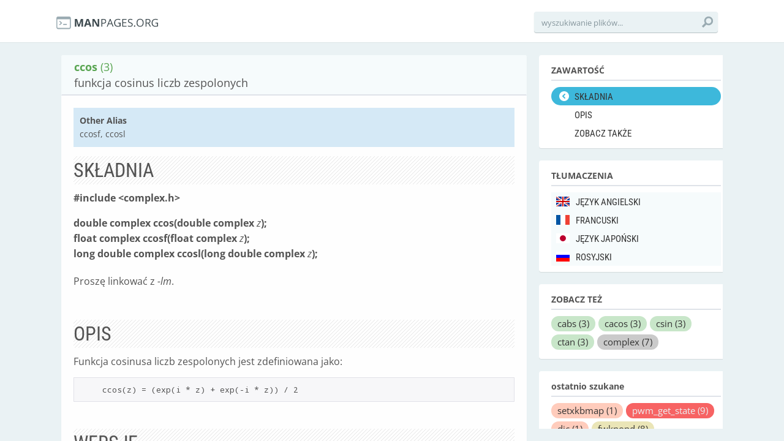

--- FILE ---
content_type: text/css
request_url: https://pl.manpages.org/assets/application-f7897fbdd67c6822d0a0ff57b3ffc02f.css
body_size: 7580
content:
/*! normalize.css v1.1.3 | MIT License | git.io/normalize */article,aside,details,figcaption,figure,footer,header,hgroup,main,nav,section,summary{display:block}audio,canvas,video{display:inline-block;*display:inline;*zoom:1}audio:not([controls]){display:none;height:0}[hidden]{display:none}html{font-size:100%;-ms-text-size-adjust:100%;-webkit-text-size-adjust:100%}html,button,input,select,textarea{font-family:sans-serif}body{margin:0}a:focus{outline:thin dotted}a:active,a:hover{outline:0}h1{font-size:2em;margin:0.67em 0}h2{font-size:1.5em;margin:0.83em 0}h3{font-size:1.17em;margin:1em 0}h4{font-size:1em;margin:1.33em 0}h5{font-size:0.83em;margin:1.67em 0}h6{font-size:0.67em;margin:2.33em 0}abbr[title]{border-bottom:1px dotted}b,strong{font-weight:bold}blockquote{margin:1em 40px}dfn{font-style:italic}hr{-moz-box-sizing:content-box;box-sizing:content-box;height:0}mark{background:#ff0;color:#000}p,pre{margin:1em 0}code,kbd,pre,samp{font-family:"Droid Sans Mono", monospace, serif;font-size:1em}pre{white-space:pre;white-space:pre-wrap;word-wrap:break-word}q{quotes:none}q:before,q:after{content:'';content:none}small{font-size:80%}sub,sup{font-size:75%;line-height:0;position:relative;vertical-align:baseline}sup{top:-0.5em}sub{bottom:-0.25em}dl,menu,ol,ul{margin:1em 0}dd{margin:0 0 0 40px}menu,ol,ul{padding:0 0 0 40px}nav ul,nav ol{list-style:none;list-style-image:none}img{border:0;-ms-interpolation-mode:bicubic}svg:not(:root){overflow:hidden}figure{margin:0}form{margin:0}fieldset{border:1px solid #c0c0c0;margin:0 2px;padding:0.35em 0.625em 0.75em}legend{border:0;padding:0;white-space:normal;*margin-left:-7px}button,input,select,textarea{font-size:100%;margin:0;vertical-align:baseline;*vertical-align:middle}button,input{line-height:normal}button,select{text-transform:none}button,html input[type="button"],input[type="reset"],input[type="submit"]{-webkit-appearance:button;cursor:pointer;*overflow:visible}button[disabled],html input[disabled]{cursor:default}input[type="checkbox"],input[type="radio"]{box-sizing:border-box;padding:0;*height:13px;*width:13px}input[type="search"]{-webkit-appearance:textfield;-moz-box-sizing:content-box;-webkit-box-sizing:content-box;box-sizing:content-box}input[type="search"]::-webkit-search-cancel-button,input[type="search"]::-webkit-search-decoration{-webkit-appearance:none}button::-moz-focus-inner,input::-moz-focus-inner{border:0;padding:0}textarea{overflow:auto;vertical-align:top}table{border-collapse:collapse;border-spacing:0}/*!
 * jQuery UI CSS Framework 1.11.2
 * http://jqueryui.com
 *
 * Copyright 2014 jQuery Foundation and other contributors
 * Released under the MIT license.
 * http://jquery.org/license
 *
 * http://api.jqueryui.com/category/theming/
 *
 * To view and modify this theme, visit http://jqueryui.com/themeroller/
 */.ui-widget{font-family:Verdana,Arial,sans-serif;font-size:1.1em}.ui-widget .ui-widget{font-size:1em}.ui-widget input,.ui-widget select,.ui-widget textarea,.ui-widget button{font-family:Verdana,Arial,sans-serif;font-size:1em}.ui-widget-content{border:1px solid #aaa;background:#fff url(/assets/jquery-ui/ui-bg_flat_75_ffffff_40x100-790304bde39b9be3d012e5fb868f68bc.png) 50% 50% repeat-x;color:#222}.ui-widget-content a{color:#222}.ui-widget-header{border:1px solid #aaa;background:#ccc url(/assets/jquery-ui/ui-bg_highlight-soft_75_cccccc_1x100-60a7798995f48c395dcf21a28f333cbb.png) 50% 50% repeat-x;color:#222;font-weight:bold}.ui-widget-header a{color:#222}.ui-state-default,.ui-widget-content .ui-state-default,.ui-widget-header .ui-state-default{border:1px solid #d3d3d3;background:#e6e6e6 url(/assets/jquery-ui/ui-bg_glass_75_e6e6e6_1x400-31b3d15ae19d4e664da461e1fd093497.png) 50% 50% repeat-x;font-weight:normal;color:#555}.ui-state-default a,.ui-state-default a:link,.ui-state-default a:visited{color:#555;text-decoration:none}.ui-state-hover,.ui-widget-content .ui-state-hover,.ui-widget-header .ui-state-hover,.ui-state-focus,.ui-widget-content .ui-state-focus,.ui-widget-header .ui-state-focus{border:1px solid #999;background:#dadada url(/assets/jquery-ui/ui-bg_glass_75_dadada_1x400-e206118f46991497899151a8380b6d90.png) 50% 50% repeat-x;font-weight:normal;color:#212121}.ui-state-hover a,.ui-state-hover a:hover,.ui-state-hover a:link,.ui-state-hover a:visited,.ui-state-focus a,.ui-state-focus a:hover,.ui-state-focus a:link,.ui-state-focus a:visited{color:#212121;text-decoration:none}.ui-state-active,.ui-widget-content .ui-state-active,.ui-widget-header .ui-state-active{border:1px solid #aaa;background:#fff url(/assets/jquery-ui/ui-bg_glass_65_ffffff_1x400-2bb39caf46cfca4bf47c1caf2db00e18.png) 50% 50% repeat-x;font-weight:normal;color:#212121}.ui-state-active a,.ui-state-active a:link,.ui-state-active a:visited{color:#212121;text-decoration:none}.ui-state-highlight,.ui-widget-content .ui-state-highlight,.ui-widget-header .ui-state-highlight{border:1px solid #fcefa1;background:#fbf9ee url(/assets/jquery-ui/ui-bg_glass_55_fbf9ee_1x400-85ed4e45ef69145a519802ce29422fc2.png) 50% 50% repeat-x;color:#363636}.ui-state-highlight a,.ui-widget-content .ui-state-highlight a,.ui-widget-header .ui-state-highlight a{color:#363636}.ui-state-error,.ui-widget-content .ui-state-error,.ui-widget-header .ui-state-error{border:1px solid #cd0a0a;background:#fef1ec url(/assets/jquery-ui/ui-bg_glass_95_fef1ec_1x400-e669a9be114f955129a9516697230d93.png) 50% 50% repeat-x;color:#cd0a0a}.ui-state-error a,.ui-widget-content .ui-state-error a,.ui-widget-header .ui-state-error a{color:#cd0a0a}.ui-state-error-text,.ui-widget-content .ui-state-error-text,.ui-widget-header .ui-state-error-text{color:#cd0a0a}.ui-priority-primary,.ui-widget-content .ui-priority-primary,.ui-widget-header .ui-priority-primary{font-weight:bold}.ui-priority-secondary,.ui-widget-content .ui-priority-secondary,.ui-widget-header .ui-priority-secondary{opacity:.7;filter:Alpha(Opacity=70);font-weight:normal}.ui-state-disabled,.ui-widget-content .ui-state-disabled,.ui-widget-header .ui-state-disabled{opacity:.35;filter:Alpha(Opacity=35);background-image:none}.ui-state-disabled .ui-icon{filter:Alpha(Opacity=35)}.ui-icon{width:16px;height:16px}.ui-icon,.ui-widget-content .ui-icon{background-image:url(/assets/jquery-ui/ui-icons_222222_256x240-9f909497bbe0602c891d66b6e3b38a6a.png)}.ui-widget-header .ui-icon{background-image:url(/assets/jquery-ui/ui-icons_222222_256x240-9f909497bbe0602c891d66b6e3b38a6a.png)}.ui-state-default .ui-icon{background-image:url(/assets/jquery-ui/ui-icons_888888_256x240-9e50de525f58f4f46fa2913920749afb.png)}.ui-state-hover .ui-icon,.ui-state-focus .ui-icon{background-image:url(/assets/jquery-ui/ui-icons_454545_256x240-44797db7700d80b8dab89b8f6dfd6a6e.png)}.ui-state-active .ui-icon{background-image:url(/assets/jquery-ui/ui-icons_454545_256x240-44797db7700d80b8dab89b8f6dfd6a6e.png)}.ui-state-highlight .ui-icon{background-image:url(/assets/jquery-ui/ui-icons_2e83ff_256x240-f27ad47771cba8d6838526976e95bb79.png)}.ui-state-error .ui-icon,.ui-state-error-text .ui-icon{background-image:url(/assets/jquery-ui/ui-icons_cd0a0a_256x240-f2e657d0a1749ad986bf4b5893ea6ef8.png)}.ui-icon-blank{background-position:16px 16px}.ui-icon-carat-1-n{background-position:0 0}.ui-icon-carat-1-ne{background-position:-16px 0}.ui-icon-carat-1-e{background-position:-32px 0}.ui-icon-carat-1-se{background-position:-48px 0}.ui-icon-carat-1-s{background-position:-64px 0}.ui-icon-carat-1-sw{background-position:-80px 0}.ui-icon-carat-1-w{background-position:-96px 0}.ui-icon-carat-1-nw{background-position:-112px 0}.ui-icon-carat-2-n-s{background-position:-128px 0}.ui-icon-carat-2-e-w{background-position:-144px 0}.ui-icon-triangle-1-n{background-position:0 -16px}.ui-icon-triangle-1-ne{background-position:-16px -16px}.ui-icon-triangle-1-e{background-position:-32px -16px}.ui-icon-triangle-1-se{background-position:-48px -16px}.ui-icon-triangle-1-s{background-position:-64px -16px}.ui-icon-triangle-1-sw{background-position:-80px -16px}.ui-icon-triangle-1-w{background-position:-96px -16px}.ui-icon-triangle-1-nw{background-position:-112px -16px}.ui-icon-triangle-2-n-s{background-position:-128px -16px}.ui-icon-triangle-2-e-w{background-position:-144px -16px}.ui-icon-arrow-1-n{background-position:0 -32px}.ui-icon-arrow-1-ne{background-position:-16px -32px}.ui-icon-arrow-1-e{background-position:-32px -32px}.ui-icon-arrow-1-se{background-position:-48px -32px}.ui-icon-arrow-1-s{background-position:-64px -32px}.ui-icon-arrow-1-sw{background-position:-80px -32px}.ui-icon-arrow-1-w{background-position:-96px -32px}.ui-icon-arrow-1-nw{background-position:-112px -32px}.ui-icon-arrow-2-n-s{background-position:-128px -32px}.ui-icon-arrow-2-ne-sw{background-position:-144px -32px}.ui-icon-arrow-2-e-w{background-position:-160px -32px}.ui-icon-arrow-2-se-nw{background-position:-176px -32px}.ui-icon-arrowstop-1-n{background-position:-192px -32px}.ui-icon-arrowstop-1-e{background-position:-208px -32px}.ui-icon-arrowstop-1-s{background-position:-224px -32px}.ui-icon-arrowstop-1-w{background-position:-240px -32px}.ui-icon-arrowthick-1-n{background-position:0 -48px}.ui-icon-arrowthick-1-ne{background-position:-16px -48px}.ui-icon-arrowthick-1-e{background-position:-32px -48px}.ui-icon-arrowthick-1-se{background-position:-48px -48px}.ui-icon-arrowthick-1-s{background-position:-64px -48px}.ui-icon-arrowthick-1-sw{background-position:-80px -48px}.ui-icon-arrowthick-1-w{background-position:-96px -48px}.ui-icon-arrowthick-1-nw{background-position:-112px -48px}.ui-icon-arrowthick-2-n-s{background-position:-128px -48px}.ui-icon-arrowthick-2-ne-sw{background-position:-144px -48px}.ui-icon-arrowthick-2-e-w{background-position:-160px -48px}.ui-icon-arrowthick-2-se-nw{background-position:-176px -48px}.ui-icon-arrowthickstop-1-n{background-position:-192px -48px}.ui-icon-arrowthickstop-1-e{background-position:-208px -48px}.ui-icon-arrowthickstop-1-s{background-position:-224px -48px}.ui-icon-arrowthickstop-1-w{background-position:-240px -48px}.ui-icon-arrowreturnthick-1-w{background-position:0 -64px}.ui-icon-arrowreturnthick-1-n{background-position:-16px -64px}.ui-icon-arrowreturnthick-1-e{background-position:-32px -64px}.ui-icon-arrowreturnthick-1-s{background-position:-48px -64px}.ui-icon-arrowreturn-1-w{background-position:-64px -64px}.ui-icon-arrowreturn-1-n{background-position:-80px -64px}.ui-icon-arrowreturn-1-e{background-position:-96px -64px}.ui-icon-arrowreturn-1-s{background-position:-112px -64px}.ui-icon-arrowrefresh-1-w{background-position:-128px -64px}.ui-icon-arrowrefresh-1-n{background-position:-144px -64px}.ui-icon-arrowrefresh-1-e{background-position:-160px -64px}.ui-icon-arrowrefresh-1-s{background-position:-176px -64px}.ui-icon-arrow-4{background-position:0 -80px}.ui-icon-arrow-4-diag{background-position:-16px -80px}.ui-icon-extlink{background-position:-32px -80px}.ui-icon-newwin{background-position:-48px -80px}.ui-icon-refresh{background-position:-64px -80px}.ui-icon-shuffle{background-position:-80px -80px}.ui-icon-transfer-e-w{background-position:-96px -80px}.ui-icon-transferthick-e-w{background-position:-112px -80px}.ui-icon-folder-collapsed{background-position:0 -96px}.ui-icon-folder-open{background-position:-16px -96px}.ui-icon-document{background-position:-32px -96px}.ui-icon-document-b{background-position:-48px -96px}.ui-icon-note{background-position:-64px -96px}.ui-icon-mail-closed{background-position:-80px -96px}.ui-icon-mail-open{background-position:-96px -96px}.ui-icon-suitcase{background-position:-112px -96px}.ui-icon-comment{background-position:-128px -96px}.ui-icon-person{background-position:-144px -96px}.ui-icon-print{background-position:-160px -96px}.ui-icon-trash{background-position:-176px -96px}.ui-icon-locked{background-position:-192px -96px}.ui-icon-unlocked{background-position:-208px -96px}.ui-icon-bookmark{background-position:-224px -96px}.ui-icon-tag{background-position:-240px -96px}.ui-icon-home{background-position:0 -112px}.ui-icon-flag{background-position:-16px -112px}.ui-icon-calendar{background-position:-32px -112px}.ui-icon-cart{background-position:-48px -112px}.ui-icon-pencil{background-position:-64px -112px}.ui-icon-clock{background-position:-80px -112px}.ui-icon-disk{background-position:-96px -112px}.ui-icon-calculator{background-position:-112px -112px}.ui-icon-zoomin{background-position:-128px -112px}.ui-icon-zoomout{background-position:-144px -112px}.ui-icon-search{background-position:-160px -112px}.ui-icon-wrench{background-position:-176px -112px}.ui-icon-gear{background-position:-192px -112px}.ui-icon-heart{background-position:-208px -112px}.ui-icon-star{background-position:-224px -112px}.ui-icon-link{background-position:-240px -112px}.ui-icon-cancel{background-position:0 -128px}.ui-icon-plus{background-position:-16px -128px}.ui-icon-plusthick{background-position:-32px -128px}.ui-icon-minus{background-position:-48px -128px}.ui-icon-minusthick{background-position:-64px -128px}.ui-icon-close{background-position:-80px -128px}.ui-icon-closethick{background-position:-96px -128px}.ui-icon-key{background-position:-112px -128px}.ui-icon-lightbulb{background-position:-128px -128px}.ui-icon-scissors{background-position:-144px -128px}.ui-icon-clipboard{background-position:-160px -128px}.ui-icon-copy{background-position:-176px -128px}.ui-icon-contact{background-position:-192px -128px}.ui-icon-image{background-position:-208px -128px}.ui-icon-video{background-position:-224px -128px}.ui-icon-script{background-position:-240px -128px}.ui-icon-alert{background-position:0 -144px}.ui-icon-info{background-position:-16px -144px}.ui-icon-notice{background-position:-32px -144px}.ui-icon-help{background-position:-48px -144px}.ui-icon-check{background-position:-64px -144px}.ui-icon-bullet{background-position:-80px -144px}.ui-icon-radio-on{background-position:-96px -144px}.ui-icon-radio-off{background-position:-112px -144px}.ui-icon-pin-w{background-position:-128px -144px}.ui-icon-pin-s{background-position:-144px -144px}.ui-icon-play{background-position:0 -160px}.ui-icon-pause{background-position:-16px -160px}.ui-icon-seek-next{background-position:-32px -160px}.ui-icon-seek-prev{background-position:-48px -160px}.ui-icon-seek-end{background-position:-64px -160px}.ui-icon-seek-start{background-position:-80px -160px}.ui-icon-seek-first{background-position:-80px -160px}.ui-icon-stop{background-position:-96px -160px}.ui-icon-eject{background-position:-112px -160px}.ui-icon-volume-off{background-position:-128px -160px}.ui-icon-volume-on{background-position:-144px -160px}.ui-icon-power{background-position:0 -176px}.ui-icon-signal-diag{background-position:-16px -176px}.ui-icon-signal{background-position:-32px -176px}.ui-icon-battery-0{background-position:-48px -176px}.ui-icon-battery-1{background-position:-64px -176px}.ui-icon-battery-2{background-position:-80px -176px}.ui-icon-battery-3{background-position:-96px -176px}.ui-icon-circle-plus{background-position:0 -192px}.ui-icon-circle-minus{background-position:-16px -192px}.ui-icon-circle-close{background-position:-32px -192px}.ui-icon-circle-triangle-e{background-position:-48px -192px}.ui-icon-circle-triangle-s{background-position:-64px -192px}.ui-icon-circle-triangle-w{background-position:-80px -192px}.ui-icon-circle-triangle-n{background-position:-96px -192px}.ui-icon-circle-arrow-e{background-position:-112px -192px}.ui-icon-circle-arrow-s{background-position:-128px -192px}.ui-icon-circle-arrow-w{background-position:-144px -192px}.ui-icon-circle-arrow-n{background-position:-160px -192px}.ui-icon-circle-zoomin{background-position:-176px -192px}.ui-icon-circle-zoomout{background-position:-192px -192px}.ui-icon-circle-check{background-position:-208px -192px}.ui-icon-circlesmall-plus{background-position:0 -208px}.ui-icon-circlesmall-minus{background-position:-16px -208px}.ui-icon-circlesmall-close{background-position:-32px -208px}.ui-icon-squaresmall-plus{background-position:-48px -208px}.ui-icon-squaresmall-minus{background-position:-64px -208px}.ui-icon-squaresmall-close{background-position:-80px -208px}.ui-icon-grip-dotted-vertical{background-position:0 -224px}.ui-icon-grip-dotted-horizontal{background-position:-16px -224px}.ui-icon-grip-solid-vertical{background-position:-32px -224px}.ui-icon-grip-solid-horizontal{background-position:-48px -224px}.ui-icon-gripsmall-diagonal-se{background-position:-64px -224px}.ui-icon-grip-diagonal-se{background-position:-80px -224px}.ui-corner-all,.ui-corner-top,.ui-corner-left,.ui-corner-tl{border-top-left-radius:4px}.ui-corner-all,.ui-corner-top,.ui-corner-right,.ui-corner-tr{border-top-right-radius:4px}.ui-corner-all,.ui-corner-bottom,.ui-corner-left,.ui-corner-bl{border-bottom-left-radius:4px}.ui-corner-all,.ui-corner-bottom,.ui-corner-right,.ui-corner-br{border-bottom-right-radius:4px}.ui-widget-overlay{background:#aaa url(/assets/jquery-ui/ui-bg_flat_0_aaaaaa_40x100-db2d63518aa9eb0032cf8abbd70fc4e2.png) 50% 50% repeat-x;opacity:0.3;filter:Alpha(Opacity=30)}.ui-widget-shadow{margin:-8px 0 0 -8px;padding:8px;background:#aaa url(/assets/jquery-ui/ui-bg_flat_0_aaaaaa_40x100-db2d63518aa9eb0032cf8abbd70fc4e2.png) 50% 50% repeat-x;opacity:0.3;filter:Alpha(Opacity=30);border-radius:8px}/*!
 * jQuery UI CSS Framework 1.11.2
 * http://jqueryui.com
 *
 * Copyright 2014 jQuery Foundation and other contributors
 * Released under the MIT license.
 * http://jquery.org/license
 *
 * http://api.jqueryui.com/category/theming/
 */.ui-helper-hidden{display:none}.ui-helper-hidden-accessible{border:0;clip:rect(0 0 0 0);height:1px;margin:-1px;overflow:hidden;padding:0;position:absolute;width:1px}.ui-helper-reset{margin:0;padding:0;border:0;outline:0;line-height:1.3;text-decoration:none;font-size:100%;list-style:none}.ui-helper-clearfix:before,.ui-helper-clearfix:after{content:"";display:table;border-collapse:collapse}.ui-helper-clearfix:after{clear:both}.ui-helper-clearfix{min-height:0}.ui-helper-zfix{width:100%;height:100%;top:0;left:0;position:absolute;opacity:0;filter:Alpha(Opacity=0)}.ui-front{z-index:100}.ui-state-disabled{cursor:default !important}.ui-icon{display:block;text-indent:-99999px;overflow:hidden;background-repeat:no-repeat}.ui-widget-overlay{position:fixed;top:0;left:0;width:100%;height:100%}/*!
 * jQuery UI Menu 1.11.2
 * http://jqueryui.com
 *
 * Copyright 2014 jQuery Foundation and other contributors
 * Released under the MIT license.
 * http://jquery.org/license
 *
 * http://api.jqueryui.com/menu/#theming
 */.ui-menu{list-style:none;padding:0;margin:0;display:block;outline:none}.ui-menu .ui-menu{position:absolute}.ui-menu .ui-menu-item{position:relative;margin:0;padding:3px 1em 3px .4em;cursor:pointer;min-height:0;list-style-image:url("[data-uri]")}.ui-menu .ui-menu-divider{margin:5px 0;height:0;font-size:0;line-height:0;border-width:1px 0 0 0}.ui-menu .ui-state-focus,.ui-menu .ui-state-active{margin:-1px}.ui-menu-icons{position:relative}.ui-menu-icons .ui-menu-item{padding-left:2em}.ui-menu .ui-icon{position:absolute;top:0;bottom:0;left:.2em;margin:auto 0}.ui-menu .ui-menu-icon{left:auto;right:0}/*!
 * jQuery UI Autocomplete 1.11.2
 * http://jqueryui.com
 *
 * Copyright 2014 jQuery Foundation and other contributors
 * Released under the MIT license.
 * http://jquery.org/license
 *
 * http://api.jqueryui.com/autocomplete/#theming
 */.ui-autocomplete{position:absolute;top:0;left:0;cursor:default}/*! HTML5 Boilerplate v4.3.0 | MIT License | http://h5bp.com/ */html,button,input,select,textarea{color:#222}html{font-size:1em;line-height:1.4}::-moz-selection{background:#b3d4fc;text-shadow:none}::selection{background:#b3d4fc;text-shadow:none}hr{display:block;height:1px;border:0;border-top:1px solid #ccc;margin:1em 0;padding:0}audio,canvas,img,video{vertical-align:middle}fieldset{border:0;margin:0;padding:0}textarea{resize:vertical}.browsehappy{margin:0.2em 0;background:#ccc;color:#000;padding:0.2em 0}ul,ol{list-style:none;margin:0;padding:0}a{text-decoration:none;color:#333}*{margin:0;padding:0;outline:none}*,*:before,*:after{-webkit-box-sizing:border-box;-moz-box-sizing:border-box;box-sizing:border-box}h1,h2,h3,h4,h5,h6{margin-top:0;font-family:'Roboto Condensed', sans-serif;font-weight:bold}html,body,#core,.main-wrapper{height:100%}body{font-family:'Open Sans', Helvetica, Helvetica Neue, Arial;background-color:#eaf2f4;font-size:14px;line-height:1.42857143;color:#000;padding-top:53px;overflow:hidden}#core{overflow-y:scroll}strong,b{font-family:'Open Sans';font-weight:bold}.main-wrapper:before,.main-wrapper:after{content:" ";display:table}.main-wrapper:after{clear:both}.main-wrapper{*zoom:1}.clearfix:before,.clearfix:after{content:" ";display:table}.clearfix:after{clear:both}.clearfix{*zoom:1}article .type_1:before,article .type_1:after{content:" ";display:table}article .type_1:after{clear:both}article .type_1{*zoom:1}.header-container{background-color:#FFFFFF;border-bottom:1px solid #DCE5E7;height:54px;width:100%;position:fixed;top:0;z-index:101}header .logo{margin-top:17px;float:left;margin-left:20px}header .logo a{display:block;width:27px;overflow:hidden}header .logo a img{vertical-align:top;height:21px}header .search{width:200px;float:left;position:relative;margin-left:30px;margin-top:10px}header .search input[type=text]{width:100%;float:right;height:34px;padding:0 40px 0 12px;font-family:"Open Sans";color:#000;border:none;background-color:#eaf2f4;border-radius:4px;box-shadow:0 1px 1px rgba(6,47,55,0.3);text-transform:lowercase !important}header .search.active input[type=text]{border-top:1px solid #f1f1f1;border-radius:4px 4px 0 0}header .search input[type=text]:focus{background-color:#fff}::-webkit-input-placeholder{color:#86969d;font-size:13px}:-moz-placeholder{color:#86969d;font-size:13px}::-moz-placeholder{color:#86969d;font-size:13px}:-ms-input-placeholder{color:#86969d;font-size:13px}header .search button{width:18px;text-indent:-9999em;border:none;position:absolute;height:18px;right:6px;background:none;top:9px}header .search button img{max-width:100%;width:100%;display:block}header .social{float:right;margin-top:26px}header .social a img{-webkit-transition:all 0.3s ease-out;transition:all 0.3s ease-out;opacity:0.3}header .social a:hover img{opacity:1}header .social a{display:inline-block;margin-left:5px}header .social a.tw img{display:block;max-height:100%;height:100%;width:auto}header .social a.tw{width:20px;height:19px}header .social a.fb img{display:block;max-width:100%;width:100%;height:auto}header .social a.fb{width:20px}.nav-container nav{box-shadow:none}.nav-container nav ul li a{font-family:'Roboto Condensed';height:30px;line-height:32px;display:block;padding-left:38px;padding-right:10px;font-size:15px;white-space:nowrap;overflow:hidden;text-overflow:ellipsis}.man-category nav ul li a:before{position:absolute;left:0;top:0;width:2px;height:30px;content:" "}.man-category nav ul li a{border-bottom:1px solid #f9f9f9;position:relative}.man-category nav ul li.selected:nth-child(1) a{background:#ffccbc url(/assets/selected-dc95cdc7ff7170ec0b73f24cae2ba3f2.png) no-repeat 5% 50%}.man-category nav ul li.selected:nth-child(2) a{background:#b3e5fc url(/assets/selected-dc95cdc7ff7170ec0b73f24cae2ba3f2.png) no-repeat 5% 50%}.man-category nav ul li.selected:nth-child(3) a{background:#c8e6c9 url(/assets/selected-dc95cdc7ff7170ec0b73f24cae2ba3f2.png) no-repeat 5% 50%}.man-category nav ul li.selected:nth-child(5) a{background:#d1c4e9 url(/assets/selected-dc95cdc7ff7170ec0b73f24cae2ba3f2.png) no-repeat 5% 50%}.man-category nav ul li.selected:nth-child(8) a{background:#eae5b7 url(/assets/selected-dc95cdc7ff7170ec0b73f24cae2ba3f2.png) no-repeat 5% 50%}#core .man-category nav ul li.selected a{border-radius:0}.man-category nav ul li a:before{background:#A3A3A3}.man-category nav ul li:nth-child(1) a:before{background-color:#FFCCBC}.man-category nav ul li:nth-child(2) a:before{background-color:#B3E5FC}.man-category nav ul li:nth-child(3) a:before{background-color:#C8E6C9}.man-category nav ul li:nth-child(5) a:before{background-color:#D1C4E9}.man-category nav ul li:nth-child(8) a:before{background-color:#EAE5B7}#core a.c1{background-color:#FFCCBC}#core a.c1:hover{background-color:#ffb29a}#core a.c2{background-color:#B3E5FC}#core a.c2:hover{background-color:#96deff}#core a.c3{background-color:#C8E6C9}#core a.c3:hover{background-color:#a2eba5}#core a.c5{background-color:#D1C4E9}#core a.c5:hover{background-color:#b395ea}#core a.c8{background-color:#EAE5B7}#core a.c8:hover{background-color:#e1d77c}#core a.c9{background-color:#f76363;color:#eaf2f4}#core a.c9:hover{background-color:#ff3c3c}.nav-container nav ul{position:relative;z-index:3}nav h4{font-family:'Open Sans';font-weight:bold;border-bottom:2px solid #dfe3e9;padding-bottom:5px;margin-bottom:10px}.main-container main{background:#fefefe;padding:0 0 20px 0}article{position:relative;z-index:2;padding:0 20px 0 20px;font-size:16px;overflow:auto;line-height:1.6;margin-top:20px}article>div.section:nth-child(2) dd,article>div.section:nth-child(2) dd *{margin:0}article>div.section:nth-child(2) dd br{display:none}article>div.section:nth-child(2) dd{margin-left:40px}.article-container .article_table{padding:6px 20px 10px 20px;font-family:'Open Sans';border-left:none;z-index:3;background:#f6fbfc;border:1px solid transparent;border-bottom:2px solid #dfe3e9}.article-container .article_table span{display:block}.article-container .article_table span i{margin-left:5px;font-weight:normal;font-style:normal}.article-container .article_table span:first-child{font-weight:bold;margin-bottom:4px;color:#59A552;font-size:18px}.article-container .article_table span:last-child{font-size:18px;line-height:1em}article{position:relative}article .man-cat{position:absolute;top:0;right:0}article h2{margin-bottom:10px;font-size:2em;font-weight:normal;position:relative;padding:4px 0;background:url(/assets/section-bg-ac3b55532be4cb329a496d8abfb06a52.png);line-height:1.2em}article .bugs{background:url(/assets/bug-ae2c0fb8dae0920b75806bcee66dc960.svg) no-repeat 99% 10px;background-size:24px 24px;vertical-align:middle}article .bugs h2{border-bottom:2px solid #ba2b2b}article .type_1 dt{clear:both;width:5%;float:left;font-family:arial, sans-serif;line-height:0.87;font-size:28px}article ul{list-style:disc;margin-left:40px;font-size:14px}article .type_1 dd{width:95%;float:left;margin:0 0 10px 0}article li{margin-bottom:10px}article dd{margin:0}article .section dl dd{margin:0 0 25px 40px}article .section.exit dl dd{margin:-25px 0 25px 30px}article pre{padding:9px 14px;margin-bottom:14px;background-color:#f7f7f9;border:1px solid #e1e1e8;display:block;font-size:13px}article tt{padding:2px 4px;font-size:90%;background-color:#ECECEC;border-radius:4px}article a.man{margin-right:5px}article .section{margin-bottom:30px;overflow:hidden}article p{margin-bottom:20px}article .env dt,article .exit dt,article .signal dt{color:#388E06;font-weight:bold}article .errors dt{color:#fe0000}article .warning{background:#fff9d8;border:none;padding:1em 1em 0.25em 40px;margin:0.25em 0 1.5em 0;position:relative}article .warning:before{position:absolute;width:34px;height:43px;content:" ";top:17px;left:4px;background:url(/assets/warning2-4c7453274c373499f664d18a8a6057f7.svg) no-repeat 7px 11px;background-size:20px 20px}article a{color:#3DB8DB;font-family:'Open Sans'}article h3{color:#a4a4a4;font-family:'Roboto Condensed';font-weight:bold;margin-bottom:0}article .section table{margin:14px 0;font-size:14px;width:100%}article .section table td{padding:5px 10px;border:1px solid #E8E8E8}article .section hr{border-bottom:1px solid #fefefe;height:0px;opacity:0.3}article .section pre hr{display:none}.ads{display:none}.see-also{display:none}.last-searched{display:none}.box{background:#fff;border-radius:4px;box-shadow:0 1px 1px rgba(0,0,0,0.1);padding:15px 20px 10px 20px;margin-bottom:20px}.box h4{font-family:'Open Sans';font-weight:bold;border-bottom:2px solid #dfe3e9;padding-bottom:5px;margin-bottom:10px}.see-also ul li{float:left;margin-right:5px;margin-bottom:5px}.see-also ul li a{display:block;font-size:15px;border-radius:100px;line-height:1;padding:5px 10px;background-color:#CACACA;color:#333;-webkit-transition:all 0.1s ease-out;transition:all 0.1s ease-out}.see-also ul li a:hover{background-color:#3db8db;color:#fff}.last-searched ul li{float:left;margin-right:5px;margin-bottom:5px}.last-searched ul li a{display:block;font-size:15px;border-radius:100px;line-height:1;padding:5px 10px;background-color:#CACACA;color:#333;-webkit-transition:all 0.1s ease-out;transition:all 0.1s ease-out}.last-searched ul li a:hover{background-color:#747474;color:#fff}.ui-autocomplete{font-family:'Open Sans';box-shadow:0 2px 3px rgba(0,0,0,0.3);z-index:222}.ui-autocomplete li{background-color:#fff}.ui-autocomplete li:nth-child(odd){background-color:#f4f4f4}.ui-widget-content{border:none}body .ui-autocomplete .ui-state-focus{background:#9AABB2;color:#fff}.ui-autocomplete .ui-menu-item{padding:5px 10px;font-size:14px;font-weight:bold;border:none}.ui-menu .ui-state-focus,.ui-menu .ui-state-active{margin:0}.man-list ul{margin:0}.man-list ul li{list-style:none;float:left;margin-right:8px;margin-bottom:4px;margin-top:4px}.man-list ul li a{display:block;font-size:13px;border-radius:100px;line-height:1;padding:6px 14px;background-color:#CACACA;color:#3A3A3A;-webkit-transition:all 0.1s ease-out;transition:all 0.1s ease-out}.man-list ul li a:hover{background-color:#747474;color:#fff}.pagination{padding:0 20px;font-size:0;margin-top:20px;text-align:center}.pagination a{font-size:13px}.pagination a:hover{background:#f1f1f1}.pagination span{margin-left:3px}.pagination span a,.pagination span.gap,.pagination span.current{font-size:13px;border-radius:100px;position:relative;display:inline-block;padding:1px 10px;font-weight:bold;color:#5F5F5F;text-decoration:none;background-color:#fff;border:1px solid #dfe3e9}.pagination span.current{z-index:2;color:#5F5F5F;cursor:default;background-color:#dfe3e9;border-color:#dfe3e9}.pagination:before,.pagination:after{content:" ";display:table}.pagination:after{clear:both}.pagination{*zoom:1}.alias{background:#d5e9f6;padding:10px;font-size:14px;margin-bottom:15px}.alias p{margin:0 0 0 0;font-weight:bold}.mcat{position:absolute;right:0;margin-top:20px;margin-right:20px;font-family:'noto_sansbold', arial, sans-serif;font-size:13px;color:#b7bcc2;width:24px}.mcat img{max-width:100%}.nav-container.active{-webkit-transform:translate3d(0, 0, 0);transform:translate3d(0, 0, 0)}.nav-container.active nav{display:block}.nav-container{background-color:#fff;position:fixed;right:0;-webkit-transform:translate3d(100%, 0, 0);transform:translate3d(100%, 0, 0);-webkit-transition:all 0.2s ease-out;transition:all 0.2s ease-out;top:54px;right:0;height:100%;width:200px;z-index:100}.lang{display:none}.ui-autocomplete{max-width:200px !important}.nav-container nav ul li.selected a{font-family:'Roboto Condensed';background:#cacaca url(/assets/selected-dc95cdc7ff7170ec0b73f24cae2ba3f2.png) no-repeat 5% 50%;z-index:2;color:#333;border-radius:100px}.manpages-show .nav-container nav ul li.selected a{background:#3db8db url(/assets/selected-dc95cdc7ff7170ec0b73f24cae2ba3f2.png) no-repeat 5% 50%}@media (min-width: 768px){aside .box:last-child{margin-bottom:0}.nav{height:500px;width:100%;overflow:hidden;width:300px}.inner{position:absolute;top:0;bottom:0;left:0;right:-17px;overflow-y:scroll}body{color:#535353}.nav-container nav{box-shadow:0 1px 1px rgba(0,0,0,0.1)}header{left:-8px}header .search button{top:6px}header .search button img{margin-top:0}.overlay_{top:70px}header nav{float:left;display:block;width:840px;overflow:hidden}header nav ul{margin-left:50px;float:left;height:69px}header nav li.selected{background-color:#3db8db}header nav li.selected a{color:#fff}header nav ul li{float:left;height:69px;-webkit-transition:all 0.1s;transition:all 0.1s}header nav ul li:hover{background-color:#f6fbfc}header nav ul li.selected:hover a{background-color:#3db8db}header nav ul li a{display:block;color:#333;padding:0 10px;line-height:69px;-webkit-transition:all 0.1s ease-out;transition:all 0.1s ease-out}body{padding-top:90px}.see-also,.last-searched{display:block}.ui-autocomplete{max-width:100% !important}.header-container{height:70px}header .logo a{width:200px}.ads{display:block}code,kbd,pre,samp{font-family:"Droid Sans Mono", monospace, serif;font-size:1em}.mcat{display:none}.main-wrapper{width:1080px;margin-left:auto;margin-right:auto}header{width:1080px;margin-left:auto;margin-right:auto;position:relative;height:69px}header .search{top:0;margin-top:19px;margin-left:20px;width:200px;float:right;display:block;position:absolute;right:0}header .search input[type=text]{width:300px;margin-right:0;border:none;background-color:#eaf2f4}.nav-container{background:none;width:300px;float:right;top:0;height:auto;box-shadow:none;-webkit-transform:none;transform:none;position:relative}.nav-container .nav{position:fixed}.manpages-show{position:relative}.nav-container .lang{display:block}.lang ul li a{font-family:'Roboto Condensed';height:30px;display:block;line-height:32px;padding-left:8px;font-size:15px;background-color:#f6fbfc !important}.lang ul li a:hover{-webkit-transition:all 0.2s ease-out;transition:all 0.2s ease-out;background-color:#ECF1F2 !important}.lang ul li a i{background:url(/assets/flags-05fa281a1f14cf7ec83b1fba77e0dfae.png) no-repeat 0 50%}.lang ul li a i{margin-right:10px;width:22px;height:16px;display:inline-block;vertical-align:text-top}.lang ul li.de i{background-position:-5px -5px}.lang ul li.es i{background-position:-5px -26px}.lang ul li.fi i{background-position:-5px -47px}.lang ul li.fr i{background-position:-5px -68px}.lang ul li.gl i{background-position:-5px -89px}.lang ul li.hr i{background-position:-5px -110px}.lang ul li.hu i{background-position:-5px -131px}.lang ul li.id i{background-position:-32px 0}.lang ul li.it i{background-position:-32px -26px}.lang ul li.ja i{background-position:-32px -68px}.lang ul li.nl i{background-position:-32px -89px}.lang ul li.pa i{background-position:-32px -110px}.lang ul li.pl i{background-position:-32px -131px}.lang ul li.pt i{background-position:-59px 0}.lang ul li.ro i{background-position:-59px -26px}.lang ul li.ru i{background-position:-59px -47px}.lang ul li.sk i{background-position:-59px -68px}.lang ul li.sl i{background-position:-59px -89px}.lang ul li.sv i{background-position:-59px -110px}.lang ul li.tr i{background-position:-59px -131px}.lang ul li.vi i{background-position:-86px -47px}.lang ul li.zh_tw i{background-position:-86px 0}.lang ul li.zh_cn i{background-position:-86px -26px}.lang ul li.en i{background-position:-86px -68px}.nav-container .lang h4{font-family:'Open Sans';font-weight:bold;border-bottom:2px solid #dfe3e9;padding-bottom:5px;margin-bottom:10px}.main-container main{border-radius:4px;box-shadow:0 1px 1px rgba(0,0,0,0.1);margin-bottom:20px}.main-container{width:760px;float:left;margin-right:20px}.aside-container{width:300px;float:left}.article-container .article_table{width:760px;min-height:56px;padding:6px 20px 10px 20px;background:#f6fbfc;border:1px solid transparent;border-bottom:2px solid #dfe3e9;font-family:'Open Sans';z-index:3;box-shadow:none;border-radius:3px 3px 0 0}header .search button{width:22px;height:auto}header .logo{margin-left:0;margin-top:27px;width:200px;height:20px;float:left}nav .search{display:none}nav{top:0}}.ui-menu-item span{font-weight:normal}.ui-menu-item i{background:url(/assets/flags-05fa281a1f14cf7ec83b1fba77e0dfae.png) no-repeat 0 0;margin-right:10px;width:22px;height:16px;position:relative;top:2px;float:right}.ui-menu-item i.undefined{background-image:none}.ui-menu-item i.de{background-position:-5px -5px}.ui-menu-item i.es{background-position:-5px -26px}.ui-menu-item i.fi{background-position:-5px -47px}.ui-menu-item i.fr{background-position:-5px -68px}.ui-menu-item i.gl{background-position:-5px -89px}.ui-menu-item i.hr{background-position:-5px -110px}.ui-menu-item i.hu{background-position:-5px -131px}.ui-menu-item i.id{background-position:-32px 0}.ui-menu-item i.it{background-position:-32px -26px}.ui-menu-item i.ja{background-position:-32px -68px}.ui-menu-item i.nl{background-position:-32px -89px}.ui-menu-item i.pa{background-position:-32px -110px}.ui-menu-item i.pl{background-position:-32px -131px}.ui-menu-item i.pt{background-position:-59px 0}.ui-menu-item i.ro{background-position:-59px -26px}.ui-menu-item i.ru{background-position:-59px -47px}.ui-menu-item i.sk{background-position:-59px -68px}.ui-menu-item i.sl{background-position:-59px -89px}.ui-menu-item i.sv{background-position:-59px -110px}.ui-menu-item i.tr{background-position:-59px -131px}.ui-menu-item i.vi{background-position:-86px -47px}.ui-menu-item i.zh_tw{background-position:-86px 0}.ui-menu-item i.zh_cn{background-position:-86px -26px}.ui-menu-item i.en{background-position:-86px -68px}.overlay{background-color:rgba(0,0,0,0.5);display:none;position:fixed;width:100%;height:100%;z-index:60;left:0;top:54px}.overlay_{background-color:rgba(255,255,255,0.6);display:none;position:fixed;width:100%;height:100%;z-index:190;left:0;top:54px}.search-result .article_table span:first-child{margin-top:11px}.search-result .article_table span:first-child i{color:#231313;font-style:italic;font-weight:bold}#core .search-result-list ul{margin-left:0;margin-top:10px}.search-result-list{margin-top:15px}.search-result-list h3{border-bottom:1px solid #f1f1f1}.search-result-list ul li{list-style:none;display:block;margin-right:5px;margin-bottom:5px}.search-result-list ul li a{display:inline-block;font-size:13px;border-radius:100px;line-height:1;padding:5px 10px;background-color:#f6c474;color:#46351a;-webkit-transition:all 0.1s ease-out;transition:all 0.1s ease-out}.search-result-list ul li a:hover{background-color:#d7a350}article::-webkit-scrollbar{width:8px;height:8px}article::-webkit-scrollbar-button{width:0px;height:0px}article::-webkit-scrollbar-thumb{background:#aeaeae;border:0px none #ffffff;border-radius:100px}article::-webkit-scrollbar-track{background:#ddd;border:0px none #ffffff;border-radius:100px}article::-webkit-scrollbar-corner{background:transparent}
